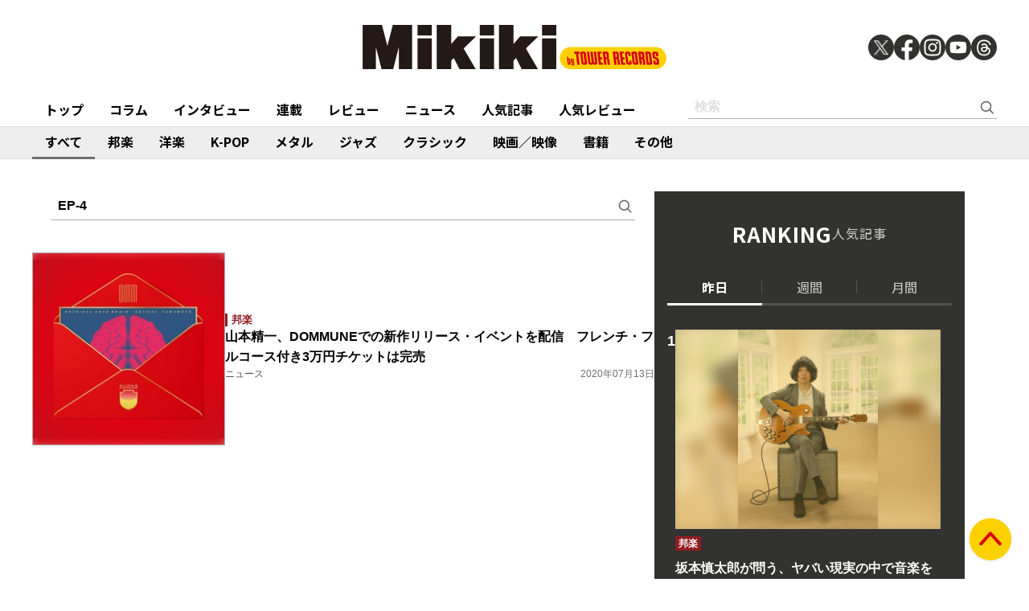

--- FILE ---
content_type: image/svg+xml
request_url: https://mikiki.ismcdn.jp/common/images/mikiki/threads.svg
body_size: 661
content:
<svg width="40" height="40" viewBox="0 0 40 40" fill="none" xmlns="http://www.w3.org/2000/svg">
<rect width="40" height="40" rx="20" fill="#323230"/>
<path d="M20.16 33H20.1525C16.4225 32.975 13.555 31.745 11.6275 29.345C9.915 27.2075 9.03 24.235 9 20.51V20.4925C9.03 16.765 9.915 13.795 11.63 11.6575C13.555 9.255 16.425 8.025 20.1525 8H20.16H20.1675C23.0275 8.02 25.42 8.755 27.2775 10.185C29.025 11.53 30.255 13.445 30.9325 15.88L28.8075 16.4725C27.6575 12.3475 24.7475 10.24 20.1575 10.2075C17.1275 10.23 14.835 11.1825 13.345 13.0375C11.9525 14.775 11.2325 17.285 11.205 20.5C11.2325 23.715 11.9525 26.225 13.3475 27.9625C14.8375 29.82 17.13 30.7725 20.16 30.7925C22.8925 30.7725 24.7 30.135 26.2025 28.6625C27.9175 26.9825 27.8875 24.92 27.3375 23.665C27.015 22.925 26.4275 22.31 25.635 21.8425C25.435 23.25 24.9875 24.39 24.2975 25.25C23.375 26.3975 22.0675 27.025 20.4125 27.115C19.16 27.1825 17.9525 26.8875 17.0175 26.28C15.91 25.5625 15.2625 24.4675 15.1925 23.1925C15.125 21.9525 15.6175 20.8125 16.5775 19.9825C17.495 19.19 18.785 18.725 20.31 18.6375C21.4325 18.575 22.485 18.625 23.455 18.785C23.325 18.0125 23.065 17.3975 22.675 16.955C22.14 16.345 21.3125 16.035 20.2175 16.0275C20.2075 16.0275 20.1975 16.0275 20.1875 16.0275C19.3075 16.0275 18.1125 16.27 17.3525 17.4025L15.5225 16.175C16.5425 14.66 18.1975 13.825 20.1875 13.825C20.2025 13.825 20.2175 13.825 20.2325 13.825C23.56 13.845 25.5425 15.8825 25.74 19.4375C25.8525 19.485 25.965 19.535 26.075 19.585C27.6275 20.315 28.7625 21.42 29.36 22.7825C30.19 24.68 30.2675 27.7725 27.7475 30.24C25.82 32.125 23.4825 32.9775 20.1675 33H20.16ZM21.205 20.8225C20.9525 20.8225 20.6975 20.83 20.435 20.845C18.5225 20.9525 17.33 21.83 17.3975 23.0775C17.4675 24.385 18.91 24.9925 20.2975 24.9175C21.5725 24.85 23.2325 24.3525 23.5125 21.0525C22.8075 20.9 22.035 20.8225 21.205 20.8225Z" fill="white"/>
</svg>
